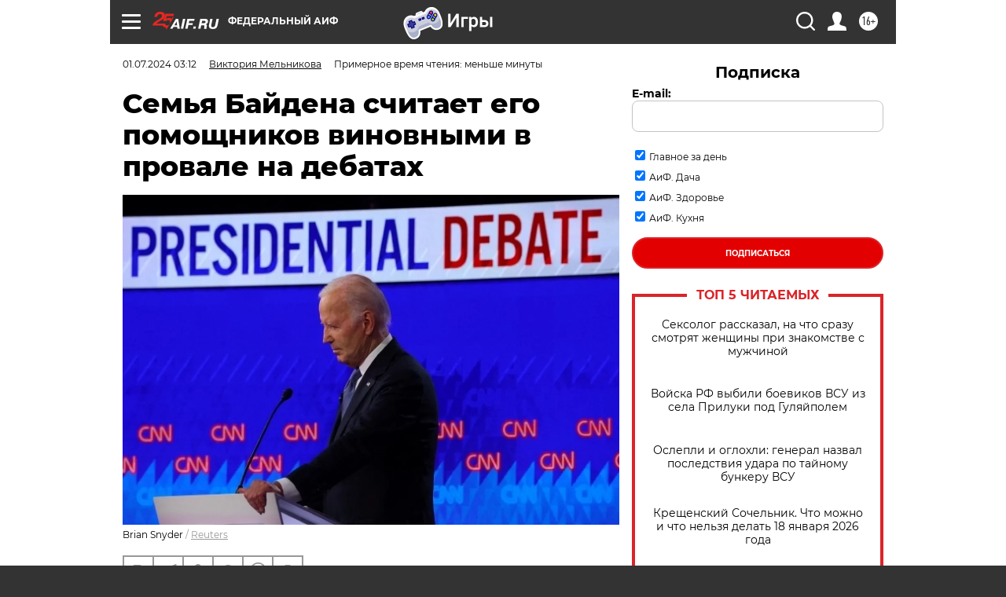

--- FILE ---
content_type: text/html
request_url: https://tns-counter.ru/nc01a**R%3Eundefined*aif_ru/ru/UTF-8/tmsec=aif_ru/73589319***
body_size: -71
content:
7E0F7616696C66AFX1768711855:7E0F7616696C66AFX1768711855

--- FILE ---
content_type: application/javascript; charset=utf-8
request_url: https://news.mediametrics.ru/cgi-bin/b.fcgi?ac=b&m=js&n=5&v=4&p=h&id=DivID1
body_size: 5887
content:
{
var linkElement = document.createElement('link');
linkElement.setAttribute('rel', 'stylesheet');
linkElement.setAttribute('type', 'text/css');
linkElement.setAttribute('href', "//news.mediametrics.ru/css/w4.css");
document.head.appendChild(linkElement);
function VeiwCode(Data, masView, bn) {
var S='<div style="width:320px; overflow: hidden;" onmouseover="blockMouseOver'+bn+'()" onmouseout="blockMouseOver'+bn+'()">';
S+='<div class="mm_title">Самое интересное в соцсетях</div>';
for(var i=0; i<Data.news.length; i++) {
masView[i]=0;
S+='<div class="article_mm">';
S+='<div class="img" style="background-image: url(\''+Data.news[i].image+'\');cursor:pointer;" onclick="winOpen(\''+Data.news[i].linkclick+'\')"></div>';
S+='<div class="title_mm font_sm_mm" style="cursor:pointer;" onclick="winOpen(\''+Data.news[i].linkclick+'\')">';
S+=Data.news[i].title;
S+='</div>';
S+='</div>';
}
S+='</div>';
var e = document.getElementById('DivID1'); if (e) {e.innerHTML = S; e.id = 'DivID1x'+bn;}
}
var Data4211 = {
"status":1,
"blockview":"//news.mediametrics.ru/cgi-bin/v.fcgi?ac=v&m=gif&t=MTc2ODcxMTg1MS40MjExOjE1",
"news":[
{"description":"",
"image":"//news.mediametrics.ru/uploads/1762607501blob.jpg",
"imageW":"//news.mediametrics.ru/uploads/1762607501blobw.jpg",
"imageW2":"//news.mediametrics.ru/uploads/1762607501blobw2.jpg",
"linkview":"//news.mediametrics.ru/cgi-bin/v.fcgi?ac=v&m=gif&t=MTc2ODcxMTg1MS40MjEyOjE2",
"linkclick":"//news.mediametrics.ru/cgi-bin/c.fcgi?ac=c&t=MTc2ODcxMTg1MS40MjEyOjE2&u=767aHR0cHM6Ly9tZWRpYW1ldHJpY3MucnUvcmF0aW5nL3J1L2RheS5odG1sP2FydGljbGU9NTc0Mzc4NjA%3d",
"title":"Не ешьте эту готовую еду из магазина: список"},
{"description":"",
"image":"//news.mediametrics.ru/uploads/1762608406blob.jpg",
"imageW":"//news.mediametrics.ru/uploads/1762608406blobw.jpg",
"imageW2":"//news.mediametrics.ru/uploads/1762608406blobw2.jpg",
"linkview":"//news.mediametrics.ru/cgi-bin/v.fcgi?ac=v&m=gif&t=MTc2ODcxMTg1MS40MjEzOjE3",
"linkclick":"//news.mediametrics.ru/cgi-bin/c.fcgi?ac=c&t=MTc2ODcxMTg1MS40MjEzOjE3&u=398aHR0cHM6Ly9tZWRpYW1ldHJpY3MucnUvcmF0aW5nL3J1L2RheS5odG1sP2FydGljbGU9MTY4NDg5MzQ%3d",
"title":"Такую зиму в России никто не ждал: как так?!"},
{"description":"",
"image":"//news.mediametrics.ru/uploads/1762607573blob.jpg",
"imageW":"//news.mediametrics.ru/uploads/1762607573blobw.jpg",
"imageW2":"//news.mediametrics.ru/uploads/1762607573blobw2.jpg",
"linkview":"//news.mediametrics.ru/cgi-bin/v.fcgi?ac=v&m=gif&t=MTc2ODcxMTg1MS40MjE0OjE4",
"linkclick":"//news.mediametrics.ru/cgi-bin/c.fcgi?ac=c&t=MTc2ODcxMTg1MS40MjE0OjE4&u=031aHR0cHM6Ly9tZWRpYW1ldHJpY3MucnUvcmF0aW5nL3J1L2RheS5odG1sP2FydGljbGU9MzI3NDU4NDk%3d",
"title":"В ОАЭ произошло жестокое убийство криптомиллионера "},
{"description":"",
"image":"//news.mediametrics.ru/uploads/1762608018blob.jpg",
"imageW":"//news.mediametrics.ru/uploads/1762608018blobw.jpg",
"imageW2":"//news.mediametrics.ru/uploads/1762608018blobw2.jpg",
"linkview":"//news.mediametrics.ru/cgi-bin/v.fcgi?ac=v&m=gif&t=MTc2ODcxMTg1MS40MjE1OjE5",
"linkclick":"//news.mediametrics.ru/cgi-bin/c.fcgi?ac=c&t=MTc2ODcxMTg1MS40MjE1OjE5&u=116aHR0cHM6Ly9tZWRpYW1ldHJpY3MucnUvcmF0aW5nL3J1L2RheS5odG1sP2FydGljbGU9NTc0NjkxMzg%3d",
"title":"В магазинах России ажиотаж из-за этого продукта: что купить? "},
{"description":"",
"image":"//news.mediametrics.ru/uploads/1762543949blob.jpg",
"imageW":"//news.mediametrics.ru/uploads/1762543949blobw.jpg",
"imageW2":"//news.mediametrics.ru/uploads/1762543949blobw2.jpg",
"linkview":"//news.mediametrics.ru/cgi-bin/v.fcgi?ac=v&m=gif&t=MTc2ODcxMTg1MS40MjE2OjIw",
"linkclick":"//news.mediametrics.ru/cgi-bin/c.fcgi?ac=c&t=MTc2ODcxMTg1MS40MjE2OjIw&u=861aHR0cHM6Ly9tZWRpYW1ldHJpY3MucnUvcmF0aW5nL3J1L2RheS5odG1sP2FydGljbGU9NTU2MjY4NTk%3d",
"title":"Таких событий не было с 1945: чего ждать всем нам?"}
]
}
var masView4211=[];
var Delay4211=0;
var countV4211=0;
function getGIF4211(url) {
var img = new Image();
img.onload = function() {
countV4211++;
//	console.log('GIF load OK 4211 '+countV4211+'\n');
}
img.src = url;
}
function winOpen(url) {return window.open(url);}
function checkDiv4211(i) {
if (masView4211[i]==-1) {
return 0;
}
var target = document.getElementById('target4211_'+i);
if (!target) {
masView4211[i]=-1;
return 0;
}
var h = (target.getBoundingClientRect().bottom-target.getBoundingClientRect().top)/5;
var w = (target.getBoundingClientRect().right-target.getBoundingClientRect().left)/5;
var targetPosition = {
top: window.pageYOffset + target.getBoundingClientRect().top + h,
left: window.pageXOffset + target.getBoundingClientRect().left + w,
right: window.pageXOffset + target.getBoundingClientRect().right - w,
bottom: window.pageYOffset + target.getBoundingClientRect().bottom - h
};
var windowPosition = {
top: window.pageYOffset,
left: window.pageXOffset,
right: window.pageXOffset + window.innerWidth,
bottom: window.pageYOffset + window.innerHeight
};
if (targetPosition.bottom <= windowPosition.bottom &&
targetPosition.top >= windowPosition.top &&
targetPosition.right <= windowPosition.right &&
targetPosition.left >= windowPosition.left) {
if (masView4211[i]>=5) {
Delay4211 += 25;
setTimeout('getGIF4211("'+Data4211.news[i].linkview+'")', Delay4211);
masView4211[i]=-1;
return 0;
}
masView4211[i]++;
} else {
masView4211[i]=0;
}
return 1;
}
var MouseOver4211=0;
function blockMouseOver4211() {
if (MouseOver4211) return true;
MouseOver4211=1;
getGIF4211(Data4211.blockview);
}
function Visible4211() {
var n=0;
Delay4211=0;
for(var i=0; i<Data4211.news.length; i++) {
if (checkDiv4211(i)>0) n++;
}
if (n>0) setTimeout(Visible4211, 500);
}
if (Data4211.status==1) {
VeiwCode(Data4211, masView4211, '4211');
setTimeout(Visible4211, 250);
}
}


--- FILE ---
content_type: application/javascript
request_url: https://smi2.ru/counter/settings?payload=CIjlARimv8T7vDM6JGQ2MzUwYTVkLWMzZTEtNGE3MS1hZmM0LTcwODEwMjBhMTA5Yw&cb=_callbacks____0mkj9dgj2
body_size: 1521
content:
_callbacks____0mkj9dgj2("[base64]");